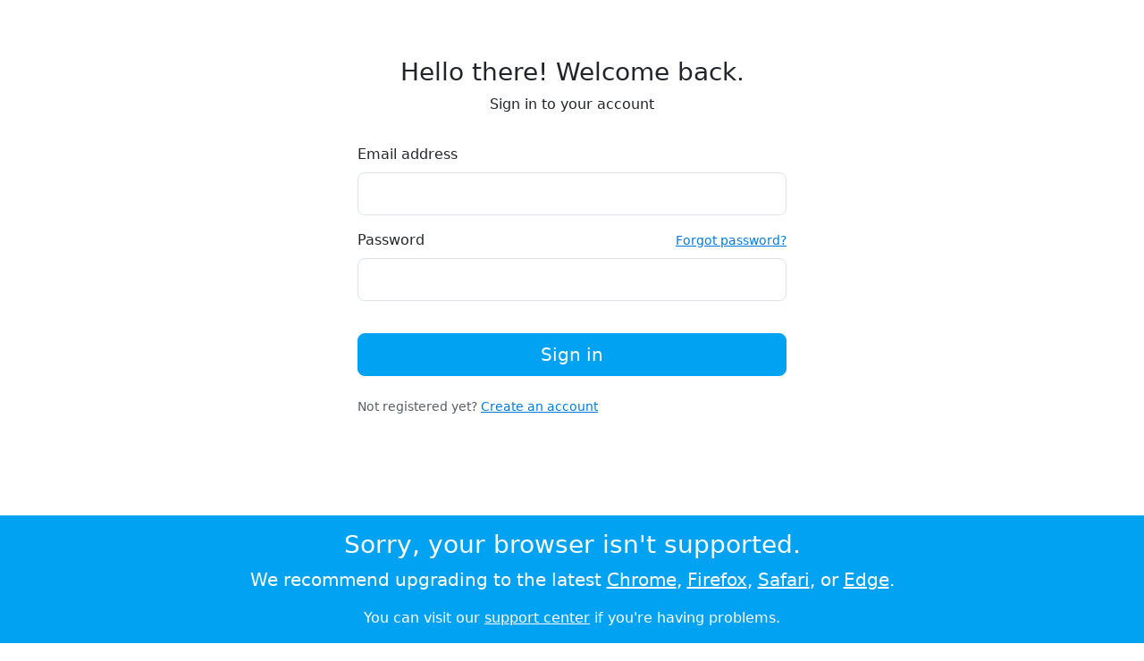

--- FILE ---
content_type: text/javascript
request_url: https://audioboom.com/assets/packs/js/application-b034b1cca96691bf24c9.js
body_size: 15
content:
try{!function(){var e="undefined"!=typeof window?window:"undefined"!=typeof global?global:"undefined"!=typeof globalThis?globalThis:"undefined"!=typeof self?self:{},d=(new e.Error).stack;d&&(e._sentryDebugIds=e._sentryDebugIds||{},e._sentryDebugIds[d]="3a93892b-9add-4f2c-a42a-fa2dbdfef8ab",e._sentryDebugIdIdentifier="sentry-dbid-3a93892b-9add-4f2c-a42a-fa2dbdfef8ab")}()}catch(e){}"use strict";(self.webpackChunkaudioboom_web=self.webpackChunkaudioboom_web||[]).push([[4543],{6812:(e,d,a)=>{a(5448);var o=a(6840);Promise.all([a.e(127),a.e(1296),a.e(3492)]).then(a.bind(a,3492)).then(()=>{}).catch(e=>{console.log("boot failed",e),(0,o.xj)("BootFailed",e)})}},e=>{e.O(0,[95,5448],()=>e(e.s=6812)),e.O()}]);
//# sourceMappingURL=application-b034b1cca96691bf24c9.js.map